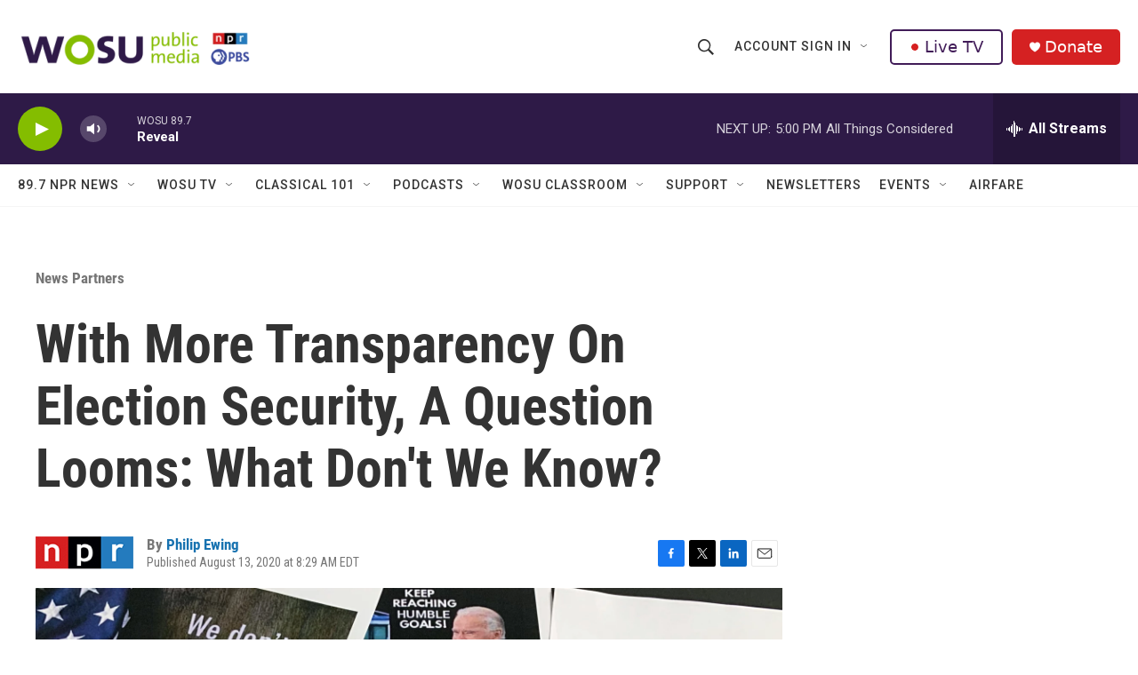

--- FILE ---
content_type: text/html; charset=utf-8
request_url: https://www.google.com/recaptcha/api2/aframe
body_size: 182
content:
<!DOCTYPE HTML><html><head><meta http-equiv="content-type" content="text/html; charset=UTF-8"></head><body><script nonce="ooKvaTx0_qXPElrTWBafmw">/** Anti-fraud and anti-abuse applications only. See google.com/recaptcha */ try{var clients={'sodar':'https://pagead2.googlesyndication.com/pagead/sodar?'};window.addEventListener("message",function(a){try{if(a.source===window.parent){var b=JSON.parse(a.data);var c=clients[b['id']];if(c){var d=document.createElement('img');d.src=c+b['params']+'&rc='+(localStorage.getItem("rc::a")?sessionStorage.getItem("rc::b"):"");window.document.body.appendChild(d);sessionStorage.setItem("rc::e",parseInt(sessionStorage.getItem("rc::e")||0)+1);localStorage.setItem("rc::h",'1769979968407');}}}catch(b){}});window.parent.postMessage("_grecaptcha_ready", "*");}catch(b){}</script></body></html>